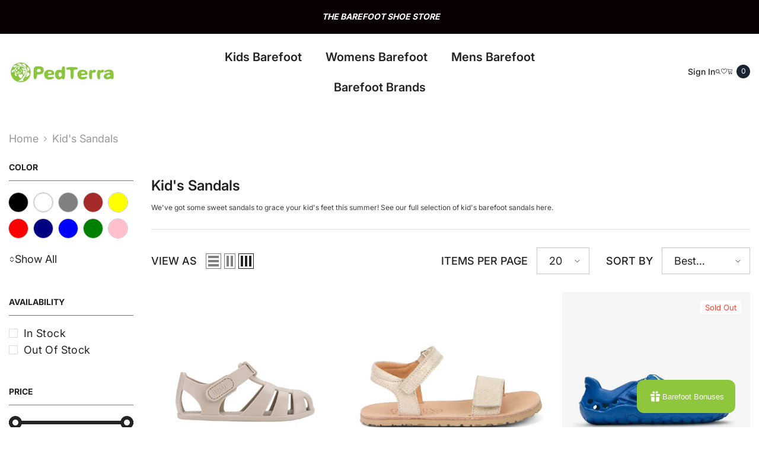

--- FILE ---
content_type: text/css
request_url: https://pedterra.com/cdn/shop/t/53/assets/custom.css?v=66648105918071422921765437290
body_size: -572
content:
.product-details .productView-tab .tab-content img {
  display: inline-block;
}
@media(max-width: 552px){
  .customImageBanner-inner .spotlight-button.custom-button-style{
    min-width:fit-content !important;
    text-wrap: wrap !important;
  }
}

--- FILE ---
content_type: text/javascript
request_url: https://pedterra.com/cdn/shop/t/53/assets/collection-filters-form.js?v=23199039468247859121765437238
body_size: 4306
content:
class CollectionFiltersForm extends HTMLElement{constructor(){super(),this.filterData=[],this.onActiveFilterClick=this.onActiveFilterClick.bind(this),this.sidebarBlocks=this.querySelectorAll(".collection-filters__item [data-type-list]");const filterDisplayType=this.dataset.filterDisplay;this.debouncedOnSubmit=debounce(event=>{this.onSubmitHandler(event)},500),this.debouncedOnClick=debounce(event=>{this.onClickHandler(event)},500),this.querySelector("form").addEventListener("input",this.debouncedOnSubmit.bind(this)),this.querySelector("#filter__price--apply")&&this.querySelector("#filter__price--apply").addEventListener("click",this.debouncedOnClick.bind(this)),$('.facets-horizontal .js-filter[style="display: none;"]').length>0?$(".results-count .results").hide():$(".results-count .results").show(),filterDisplayType==="show-more"&&CollectionFiltersForm.initListShowMore(this.sidebarBlocks),sessionStorage.setItem("filterDisplayType",filterDisplayType),sessionStorage.setItem("productGridId",JSON.stringify(document.getElementById("main-collection-product-grid").dataset.id)),CollectionFiltersForm.convertCurrency()}static initListShowMore(sidebarBlocks){let storedExpandedAndCollapsedHeight=[];sidebarBlocks.forEach((block,blockIndex)=>{const facetList=block.querySelector(".facets__list"),facetListItems=facetList.querySelectorAll(".list-menu__item"),maxItemsNumber=parseInt(facetList.dataset.maxItems);let currentHeight=facetList.clientHeight;if(currentHeight===0){const contentWrapper=facetList?.closest(".sidebarBlock-contentWrapper");contentWrapper!=null&&(contentWrapper.style.display="block",currentHeight=facetList.clientHeight,contentWrapper.style.display="none")}facetList.style.maxHeight=currentHeight+"px",facetList.dataset.collapsedHeight=currentHeight,facetListItems.forEach((item,index)=>{item.classList.remove("d-none"),index+1>maxItemsNumber&&(item.style.opacity="0")}),storedExpandedAndCollapsedHeight.push({index:block.dataset.index,collapsedHeight:currentHeight,extendedHeight:0,showingMore:!1}),blockIndex===sidebarBlocks.length-1&&sessionStorage.setItem("heightData",JSON.stringify(storedExpandedAndCollapsedHeight))});const showMoreButtons=document.querySelectorAll(".show-more--list_tags");showMoreButtons&&showMoreButtons.forEach(button=>button.addEventListener("click",CollectionFiltersForm.toggleShowMore)),setTimeout(()=>{$(".card .swatch-label.is-active").trigger("click")},200)}static toggleShowMore(event){let storedExpandedAndCollapsedHeight=JSON.parse(sessionStorage.getItem("heightData"))||[];const showMoreButtonContent=event.target.closest("[data-show-more-btn]").querySelector("[data-show-more-content]"),sideBlock=event.target.closest(".sidebarBlock"),sideBlockContent=sideBlock.querySelector(".facets__list"),facetListItems=sideBlockContent.querySelectorAll(".facets__list .list-menu__item"),storedBlockData=storedExpandedAndCollapsedHeight.find(item=>item.index===sideBlock.dataset.index),collapsedHeight=parseInt(sideBlockContent.dataset.collapsedHeight)||storedBlockData.collapsedHeight,maxItemsNumber=parseInt(sideBlockContent.dataset.maxItems);let maxExpandedHeight;maxItemsNumber<=10&&(maxExpandedHeight=collapsedHeight*3),maxItemsNumber>10&&maxItemsNumber<=20&&(maxExpandedHeight=collapsedHeight*2),maxExpandedHeight>window.innerHeight&&(maxExpandedHeight=collapsedHeight*1),sideBlock.classList.contains("show-more")?(sideBlock.classList.remove("show-more"),showMoreButtonContent.textContent=window.show_more_btn_text.show_all,sideBlockContent.scrollTo({top:0,behavior:"smooth"}),sideBlockContent.style.maxHeight=collapsedHeight+"px",facetListItems.forEach((item,index)=>{index+1>maxItemsNumber&&(item.style.opacity="0")}),storedBlockData.showingMore=!1):(sideBlock.classList.add("show-more"),sideBlockContent.style.maxHeight=maxExpandedHeight+"px",showMoreButtonContent.textContent=window.show_more_btn_text.show_less,facetListItems.forEach(item=>{item.style.opacity="1"}),storedBlockData.showingMore=!0),storedBlockData.extendedHeight=maxExpandedHeight,sessionStorage.setItem("heightData",JSON.stringify(storedExpandedAndCollapsedHeight))}static renderRemainingFilters(sidebarBlocks){let storedExpandedAndCollapsedHeight=JSON.parse(sessionStorage.getItem("heightData"))||[];sidebarBlocks.forEach(element=>{const htmlElement=document.querySelector(`.js-filter[data-index="${element.dataset.index}"]`);htmlElement.innerHTML=element.innerHTML;const currentSideblockData=storedExpandedAndCollapsedHeight.find(item=>item.index===element.dataset.index),facetList=htmlElement.querySelector(".facets__list"),hiddenItems=facetList.querySelectorAll(".list-menu__item.d-none"),showMoreButton=htmlElement.querySelector("[data-show-more-btn]"),showMoreContent=showMoreButton?.querySelector("[data-show-more-content]");hiddenItems.forEach(item=>item.classList.remove("d-none")),showMoreButton?.addEventListener("click",CollectionFiltersForm.toggleShowMore),facetList.dataset.collapsedHeight=currentSideblockData.collapsedHeight,showMoreContent!=null&&(currentSideblockData.showingMore?(facetList.style.maxHeight=currentSideblockData.extendedHeight+"px",htmlElement.classList.add("show-more"),showMoreContent.textContent=window.show_more_btn_text.show_less):(facetList.style.maxHeight=currentSideblockData.collapsedHeight+"px",htmlElement.classList.remove("show-more"),showMoreContent.textContent=window.show_more_btn_text.show_all))})}static renderPriceFilter(priceFilterBlock){if(priceFilterBlock){const htmlElement=document.querySelector(`.js-filter[data-index="${priceFilterBlock.dataset.index}"]`);htmlElement.innerHTML=priceFilterBlock.innerHTML;const debouncedOnClick=debounce(event=>{CollectionFiltersForm.handleClick(event)},500);htmlElement.querySelector("#filter__price--apply")&&htmlElement.querySelector("#filter__price--apply").addEventListener("click",debouncedOnClick)}}static setListeners(){const onHistoryChange=event=>{const searchParams=event.state?event.state.searchParams:CollectionFiltersForm.searchParamsInitial;searchParams!==CollectionFiltersForm.searchParamsPrev&&CollectionFiltersForm.renderPage(searchParams,null,!1)};window.addEventListener("popstate",onHistoryChange)}static toggleActiveFacets(disable=!0){document.querySelectorAll(".js-facet-remove").forEach(element=>{element.classList.toggle("disabled",disable)})}static resizeGridItem(item){grid=document.getElementsByClassName("halo-row--masonry")[0],rowHeight=parseInt(window.getComputedStyle(grid).getPropertyValue("grid-auto-rows")),rowGap=parseInt(window.getComputedStyle(grid).getPropertyValue("grid-row-gap")),rowSpan=Math.ceil((item.querySelector(".collection-masonry .product-masonry-item .product-item").getBoundingClientRect().height+rowGap)/(rowHeight+rowGap)),item.style.gridRowEnd="span "+rowSpan}static resizeAllGridItems(){for(allItems=document.getElementsByClassName("product-masonry-item"),x=0;x<allItems.length;x++)this.resizeGridItem(allItems[x])}static renderPage(searchParams,event,updateURLHash=!0){CollectionFiltersForm.searchParamsPrev=searchParams;const sections=CollectionFiltersForm.getSections();document.body.classList.add("has-halo-loader"),sections.forEach(section=>{const url=`${window.location.pathname}?section_id=${section.section}&${searchParams}`,filterDataUrl=element=>element.url===url;CollectionFiltersForm.filterData.some(filterDataUrl)?CollectionFiltersForm.renderSectionFromCache(filterDataUrl,section,event):CollectionFiltersForm.renderSectionFromFetch(url,section,event)}),updateURLHash&&CollectionFiltersForm.updateURLHash(searchParams)}static renderSectionFromFetch(url,section,event){fetch(url).then(response=>response.text()).then(responseText=>{const html=responseText;CollectionFiltersForm.filterData=[...CollectionFiltersForm.filterData,{html,url}],CollectionFiltersForm.renderFilters(html,event),CollectionFiltersForm.renderProductGrid(html)})}static renderSectionFromCache(filterDataUrl,section,event){const html=this.filterData.find(filterDataUrl).html;this.renderFilters(html,event),this.renderProductGrid(html)}static setProductForWishlist(handle){var wishlistList=JSON.parse(localStorage.getItem("wishlistItem")),item=$('[data-wishlist-handle="'+handle+'"]'),index=wishlistList.indexOf(handle);index>=0?item.addClass("wishlist-added").find(".text").text(window.wishlist.added):item.removeClass("wishlist-added").find(".text").text(window.wishlist.add)}static setLocalStorageProductForWishlist(){var wishlistList=localStorage.getItem("wishlistItem")?JSON.parse(localStorage.getItem("wishlistItem")):[];localStorage.setItem("wishlistItem",JSON.stringify(wishlistList)),wishlistList.length>0&&(wishlistList=JSON.parse(localStorage.getItem("wishlistItem")),wishlistList.forEach(handle=>{this.setProductForWishlist(handle)})),$("[data-wishlist-count]").text(wishlistList.length)}static setLocalStorageProductForCompare($link){var count=JSON.parse(localStorage.getItem("compareItem")),items=$("[data-product-compare-handle]");count!==null&&items.length>0&&items.each((index,element)=>{var item=$(element),handle=item.data("product-compare-handle");count.indexOf(handle)>=0?(item.find(".compare-icon").addClass("is-checked"),item.find(".text").text(window.compare.added),item.find("input").prop("checked",!0)):(item.find(".compare-icon").removeClass("is-checked"),item.find(".text").text(window.compare.add),item.find("input").prop("checked",!1))})}static renderProductGrid(html){const innerHTML=new DOMParser().parseFromString(html,"text/html").getElementById("CollectionProductGrid").querySelector(".collection")?.innerHTML;document.getElementById("CollectionProductGrid").querySelector(".collection").innerHTML=innerHTML;const resultsCount=new DOMParser().parseFromString(html,"text/html").getElementById("CollectionProductGrid").querySelector(".results-count .count")?.innerHTML;$('.facets-horizontal .js-filter[style="display: none;"]').length>0?$(".results-count .results").hide():($(".results-count .results").show(),$(".results-count .count").text(resultsCount)),$(".toolbar").length>0&&this.setActiveViewModeMediaQuery(!0),window.compare.show&&this.setLocalStorageProductForCompare({link:$("[data-compare-link]"),onComplete:null}),window.wishlist.show&&this.setLocalStorageProductForWishlist(),window.innerWidth<1025&&window.scrollTo({top:document.getElementById("CollectionProductGrid").getBoundingClientRect().top+window.pageYOffset-50,behavior:"smooth"}),document.body.classList.remove("has-halo-loader"),document.querySelector(".collection-masonry")&&(document.getElementById("CollectionProductGrid").querySelector(".collection .halo-row--masonry").classList.add("is-show"),CollectionFiltersForm.resizeAllGridItems()),this.checkNeedToConvertCurrency()&&Currency.convertAll(window.shop_currency,$("#currencies .active").attr("data-currency"),"span.money","money_format"),$(".productListing .card .swatch-label.is-active").trigger("click")}static checkNeedToConvertCurrency(){var currencyItem=$(".dropdown-item[data-currency]");if(currencyItem.length)return window.show_multiple_currencies&&Currency.currentCurrency!=shopCurrency||window.show_auto_currency}static convertCurrency(){if(this.checkNeedToConvertCurrency()){let currencyCode=document.getElementById("currencies")?.querySelector(".active")?.getAttribute("data-currency");Currency.convertAll(window.shop_currency,currencyCode,".format-money-input","money_format")}}static renderFilters(html,event){const parsedHTML=new DOMParser().parseFromString(html,"text/html"),facetDetailsElements=parsedHTML.querySelectorAll("#CollectionFiltersForm .js-filter"),indexTarget=event?.target.closest(".js-filter")?.dataset.index,matchesIndex=element=>element.dataset.index===indexTarget,facetsToRender=Array.from(facetDetailsElements).filter(element=>!matchesIndex(element)),countsToRender=Array.from(facetDetailsElements).find(matchesIndex);if(facetsToRender.forEach(element=>{document.querySelector(`.js-filter[data-index="${element.dataset.index}"]`).innerHTML=element.innerHTML}),document.querySelector(`.facets__reset[data-index="${indexTarget}"]`)&&(document.querySelector(`.facets__reset[data-index="${indexTarget}"]`).style.display="block"),CollectionFiltersForm.renderActiveFacets(parsedHTML),countsToRender&&CollectionFiltersForm.renderCounts(countsToRender,event.target.closest(".js-filter")),sessionStorage.getItem("filterDisplayType")==="show-more"){const remainingSidebarBlocks=Array.from(facetDetailsElements).filter(element=>element.dataset.typeList&&element.dataset.index!==indexTarget);CollectionFiltersForm.renderRemainingFilters(remainingSidebarBlocks)}CollectionFiltersForm.renderPriceFilter(Array.from(facetDetailsElements).find(element=>element.dataset.typePrice&&element.dataset.index!==indexTarget))}static handleClick(event){event.preventDefault();const form=event.target.closest("form"),inputs=form.querySelectorAll('input[type="number"]'),minInput=inputs[0],maxInput=inputs[1];maxInput.value&&minInput.setAttribute("max",maxInput.value),minInput.value&&maxInput.setAttribute("min",minInput.value),minInput.value===""&&(maxInput.setAttribute("min",0),minInput.value=Number(minInput.getAttribute("min"))),maxInput.value===""&&(minInput.setAttribute("max",maxInput.getAttribute("max")),maxInput.value=Number(maxInput.getAttribute("max")));const formData=new FormData(form),searchParams=new URLSearchParams(formData).toString();CollectionFiltersForm.renderPage(searchParams,event)}static renderActiveFacets(html){[".refined-widgets"].forEach(selector=>{const activeFacetsElement=html.querySelector(selector);if(activeFacetsElement){var refineBlock=document.querySelector(selector);refineBlock=activeFacetsElement.innerHTML,document.querySelector(selector).querySelector("li")?document.querySelector(selector).style.display="block":document.querySelector(selector).style.display="none"}}),CollectionFiltersForm.toggleActiveFacets(!1),setTimeout(()=>{const sidebarBlocks=html.querySelectorAll(".collection-filters__item [data-type-list]")},500)}static renderCounts(source,target){[".facets__count"].forEach(selector=>{const targetElement=target.querySelector(selector);source.querySelector(selector)&&targetElement&&(target.querySelector(selector).outerHTML=source.querySelector(selector).outerHTML)})}static updateURLHash(searchParams){history.pushState({searchParams},"",`${window.location.pathname}${searchParams&&"?".concat(searchParams)}`)}static getSections(){return[{id:"main-collection-product-grid",section:document.getElementById("main-collection-product-grid")?.dataset.id||JSON.parse(sessionStorage.getItem("productGridId"))}]}static setActiveViewModeMediaQuery(ajaxLoading=!0){var mediaView=document.querySelector("[data-view-as]"),mediaViewMobile=document.querySelector("[data-view-as-mobile]"),viewMode=mediaView?.querySelector(".icon-mode.active"),viewModeMobile=mediaViewMobile?.querySelector(".icon-mode.active"),column=parseInt(viewMode?.dataset.col),windowWidth=window.innerWidth;!mediaView||!mediaViewMobile||(column!=1?(document.querySelector(".sidebar--layout_vertical")?windowWidth<768?(column==3||column==4||column==5)&&(column=2,viewMode.classList.remove("active"),viewModeMobile.classList.remove("active"),mediaView.querySelector(".grid-2").classList.add("active"),mediaViewMobile.querySelector(".grid-2").classList.add("active")):windowWidth<=1100&&windowWidth>=768?(column==5||column==4||column==3)&&(column=2,viewMode.classList.remove("active"),viewModeMobile.classList.remove("active"),mediaView.querySelector(".grid-2").classList.add("active"),mediaViewMobile.querySelector(".grid-2").classList.add("active")):windowWidth<1599&&windowWidth>1100?(column==5||column==4)&&(column=3,viewMode.classList.remove("active"),viewModeMobile.classList.remove("active"),mediaView.querySelector(".grid-3").classList.add("active"),mediaViewMobile.querySelector(".grid-3").classList.add("active")):windowWidth<1700&&windowWidth>=1599&&column==5&&(column=4,viewMode.classList.remove("active"),viewModeMobile.classList.remove("active"),mediaView.querySelector(".grid-4").classList.add("active"),mediaViewMobile.querySelector(".grid-4").classList.add("active")):windowWidth<768?(column==3||column==4||column==5)&&(column=2,viewMode.classList.remove("active"),viewModeMobile.classList.remove("active"),mediaView.querySelector(".grid-2").classList.add("active"),mediaViewMobile.querySelector(".grid-2").classList.add("active")):windowWidth<992&&windowWidth>=768?(column==4||column==5)&&(column=3,viewMode.classList.remove("active"),viewModeMobile.classList.remove("active"),mediaView.querySelector(".grid-3").classList.add("active"),mediaViewMobile.querySelector(".grid-3").classList.add("active")):windowWidth<1600&&windowWidth>=992&&column==5&&(column=4,viewMode.classList.remove("active"),viewModeMobile.classList.remove("active"),mediaView.querySelector(".grid-4").classList.add("active"),mediaViewMobile.querySelector(".grid-4").classList.add("active")),this.initViewModeLayout(column)):ajaxLoading&&this.initViewModeLayout(column))}static initViewModeLayout(column){const productListing=document.getElementById("CollectionProductGrid").querySelector(".productListing");if(productListing)switch(column){case 1:productListing.classList.remove("productGrid","column-5","column-4","column-3","column-2"),productListing.classList.add("productList");break;default:switch(column){case 2:productListing.classList.remove("productList","column-5","column-4","column-3"),productListing.classList.add("productGrid","column-2");break;case 3:productListing.classList.remove("productList","column-5","column-4","column-2"),productListing.classList.add("productGrid","column-3");break;case 4:productListing.classList.remove("productList","column-5","column-3","column-2"),productListing.classList.add("productGrid","column-4");break;case 5:productListing.classList.remove("productList","column-4","column-3","column-2"),productListing.classList.add("productGrid","column-5");break}}}onClickHandler(event){event.preventDefault();const form=event.target.closest("form"),inputs=form.querySelectorAll('input[type="number"]'),minInput=inputs[0],maxInput=inputs[1];maxInput.value&&minInput.setAttribute("max",maxInput.value),minInput.value&&maxInput.setAttribute("min",minInput.value),minInput.value===""&&(maxInput.setAttribute("min",0),minInput.value=Number(minInput.getAttribute("min"))),maxInput.value===""&&(minInput.setAttribute("max",maxInput.getAttribute("max")),maxInput.value=Number(maxInput.getAttribute("max")));const formData=new FormData(form);let searchParams=new URLSearchParams(formData).toString();searchParams=this.onConvertPrice(searchParams),CollectionFiltersForm.renderPage(searchParams,event)}onSubmitHandler(event){if(event.preventDefault(),!event.target.classList.contains("filter__price")){const formData=new FormData(event.target.closest("form"));let searchParams=new URLSearchParams(formData).toString();searchParams=this.onConvertPrice(searchParams),CollectionFiltersForm.renderPage(searchParams,event)}}onSubmitHandlerFromSortBy(event,form){if(event.preventDefault(),!event.target.classList.contains("filter__price")){const formData=new FormData(form),searchParams=new URLSearchParams(formData).toString();CollectionFiltersForm.renderPage(searchParams,event)}}onActiveFilterClick(event){event.preventDefault(),CollectionFiltersForm.toggleActiveFacets();const url=event.currentTarget.href.indexOf("?")==-1?"":event.currentTarget.href.slice(event.currentTarget.href.indexOf("?")+1);CollectionFiltersForm.renderPage(url)}onConvertPrice(searchParams){const moneyMax=this.querySelector(".money--max");if(moneyMax){const $searchParams=searchParams.split("&"),currentMax=Number(moneyMax.dataset.currentMax),defaultMax=Number(moneyMax.dataset.defaultMax);let ratio=1,params="";currentMax!=defaultMax&&!isNaN(currentMax)&&!isNaN(defaultMax)&&(ratio=defaultMax/currentMax,$searchParams.forEach(element=>{const attr=element.split("=")[0],val=element.split("=")[1];switch(attr){case"filter.v.price.gte":let min=Math.round(val*ratio);params==""?params=`filter.v.price.gte=${min}`:params=`${params}&filter.v.price.gte=${min}`;break;case"filter.v.price.lte":let max=Math.round(val*ratio);params==""?params=`filter.v.price.lte=${max}`:params=`${params}&filter.v.price.lte=${max}`;break;default:params==""?params=element:params=`${params}&${element}`}}),searchParams=params)}return searchParams}}CollectionFiltersForm.filterData=[],CollectionFiltersForm.searchParamsInitial=window.location.search.slice(1),CollectionFiltersForm.searchParamsPrev=window.location.search.slice(1),customElements.define("collection-filters-form",CollectionFiltersForm),CollectionFiltersForm.setListeners();class PriceRange extends HTMLElement{constructor(){super(),this.rangeSliderPrice(),this.querySelectorAll("input").forEach(element=>{element.addEventListener("change",this.onRangeChange.bind(this))}),this.setMinAndMaxValues();const numberS=this.querySelectorAll("input[type=number]");let value1=numberS[0].value,value2=numberS[1].value;this.updateDisplay(value1,value2)}onRangeChange(event){this.adjustToValidValues(event.currentTarget),this.setMinAndMaxValues()}setMinAndMaxValues(){const inputs=this.querySelectorAll("input"),minInput=inputs[0],maxInput=inputs[1];minInput.value===""&&maxInput.setAttribute("min",0),maxInput.value===""&&minInput.setAttribute("max",maxInput.getAttribute("max"))}adjustToValidValues(input){const value=Number(input.value),min=Number(input.getAttribute("min")),max=Number(input.getAttribute("max"));value<min&&(input.value=min),value>max&&(input.value=max)}rangeSliderPrice(){let rangeS=this.querySelectorAll("input[type=range]"),numberS=this.querySelectorAll("input[type=number]"),isFireFox=typeof InstallTrigger<"u",lowerSlider=rangeS[0],upperSlider=rangeS[1],slide=this.querySelector("input[type=range]").max/100*(22/(this.offsetWidth/100));lowerSlider.oninput=()=>{let slide1=Math.floor(rangeS[0].value),slide2=Math.ceil(rangeS[1].value);slide1>slide2-slide&&(upperSlider.value=slide1+slide,numberS[1].value=slide1+slide,slide2==upperSlider.max&&(lowerSlider.value=parseInt(upperSlider.max)-slide,numberS[0].value=parseInt(upperSlider.max)-slide)),numberS[0].value=slide1,numberS[1].value=slide2,isFireFox||this.updateDisplay(numberS[0].value,numberS[1].value),this.updatePrice(slide1,slide2)},upperSlider.oninput=()=>{let slide1=Math.floor(rangeS[0].value),slide2=Math.ceil(rangeS[1].value);slide2<slide1+slide&&(lowerSlider.value=slide2-slide,numberS[0].value=slide2-slide,slide1==lowerSlider.min&&(upperSlider.value=slide,numberS[1].value=slide)),numberS[0].value=slide1,numberS[1].value=slide2,isFireFox||this.updateDisplay(numberS[0].value,numberS[1].value),this.updatePrice(slide1,slide2)},numberS.forEach(element=>{element.oninput=()=>{var number1=parseFloat(numberS[0].value),checkValue1=number1!=number1,number2=parseFloat(numberS[1].value),checkValue2=number2!=number2;checkValue1||(rangeS[0].value=number1),checkValue2||(rangeS[1].value=number2),number1>number2?(isFireFox||this.updateDisplay(number2,number1),this.updatePrice(number2,number1)):(isFireFox||this.updateDisplay(number1,number2),this.updatePrice(number1,number2))}})}updateDisplay(value1,value2){const range=this.querySelector("input[type=range]"),priceSlideRangeContainer=this.querySelector(".facets__price--slide"),max=range.max,width=priceSlideRangeContainer.clientWidth,leftSpace=parseInt(value1)/parseInt(max)*width+"px",rightSpace=width-parseInt(value2)/parseInt(max)*width+"px";priceSlideRangeContainer.style.setProperty("--left-space",leftSpace),priceSlideRangeContainer.style.setProperty("--right-space",rightSpace)}updatePrice(min,max){const $currentMin=document.querySelector(".money--current-min"),$currentMax=document.querySelector(".money--current-max");$currentMin&&($currentMin.innerHTML=min),$currentMax&&($currentMax.innerHTML=max)}}customElements.define("price-range",PriceRange);class FacetRemove extends HTMLElement{constructor(){super(),this.querySelector("a").addEventListener("click",event=>{event.preventDefault(),(this.closest("collection-filters-form")||document.querySelector("collection-filters-form")).onActiveFilterClick(event)})}}customElements.define("facet-remove",FacetRemove);
//# sourceMappingURL=/cdn/shop/t/53/assets/collection-filters-form.js.map?v=23199039468247859121765437238
